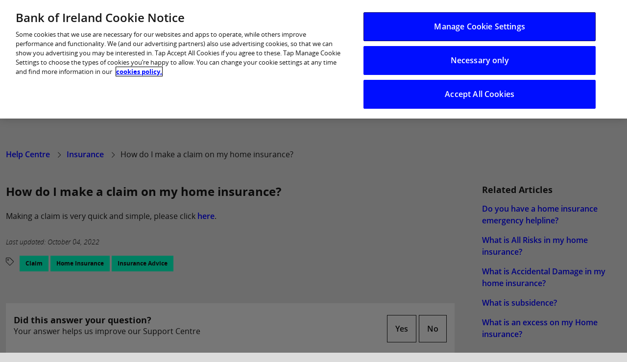

--- FILE ---
content_type: text/html; charset=UTF-8
request_url: https://www.bankofireland.com/help-centre/faq/make-claim-home-insurance/
body_size: 9064
content:
<!DOCTYPE html>
<html class="no-js" lang="en-US"><head>
		<!-- The sitelinks search box disabled  -->
		<meta name="google" content="nositelinkssearchbox">
		<meta charset="UTF-8">
		<meta name="viewport" content="width=device-width, initial-scale=1">
		<script>
			dataLayer = [];
		</script>
							<!-- Google Tag Manager -->
			<script>
				(function (w, d, s, l, i) {
w[l] = w[l] || [];
w[l].push({'gtm.start': new Date().getTime(), event: 'gtm.js'});
var f = d.getElementsByTagName(s)[0],
j = d.createElement(s),
dl = l != 'dataLayer' ? '&l=' + l : '';
j.async = true;
j.src = 'https://www.googletagmanager.com/gtm.js?id=' + i + dl;
f.parentNode.insertBefore(j, f);
})(window, document, 'script', 'dataLayer', 'GTM-PGB77L');
			</script>
			<!-- End Google Tag Manager -->
		
		<link rel="pingback" href="/wp/xmlrpc.php">
						<script type="text/javascript">
			var gformInitSpinner = function () {};
		</script>
					
				<title>How do I make a claim on my home insurance? - Bank of Ireland Group Website</title>
	<style>img:is([sizes="auto" i], [sizes^="auto," i]) { contain-intrinsic-size: 3000px 1500px }</style>
	<meta name="dc.title" content="How do I make a claim on my home insurance? - Bank of Ireland Group Website">
<meta name="dc.description" content="Making a claim is very quick and simple, please click here.">
<meta name="dc.relation" content="/help-centre/faq/make-claim-home-insurance/">
<meta name="dc.source" content="/">
<meta name="dc.language" content="en_US">
<meta name="description" content="Making a claim is very quick and simple, please click here.">
<meta name="robots" content="index, follow, max-snippet:-1, max-image-preview:large, max-video-preview:-1">
<link rel="canonical" href="https://www.bankofireland.com/help-centre/faq/make-claim-home-insurance/">
<meta property="og:url" content="/help-centre/faq/make-claim-home-insurance/">
<meta property="og:site_name" content="Bank of Ireland Group Website">
<meta property="og:locale" content="en_US">
<meta property="og:type" content="article">
<meta property="article:author" content="">
<meta property="article:publisher" content="">
<meta property="og:title" content="How do I make a claim on my home insurance? - Bank of Ireland Group Website">
<meta property="og:description" content="Making a claim is very quick and simple, please click here.">
<meta property="fb:pages" content="">
<meta property="fb:admins" content="">
<meta property="fb:app_id" content="">
<meta name="twitter:card" content="summary">
<meta name="twitter:site" content="">
<meta name="twitter:creator" content="">
<meta name="twitter:title" content="How do I make a claim on my home insurance? - Bank of Ireland Group Website">
<meta name="twitter:description" content="Making a claim is very quick and simple, please click here.">
<link rel="dns-prefetch" href="https://boi-public-assets.s3-eu-west-1.amazonaws.com">
<link rel="stylesheet" id="wp-block-library-css" href="/wp/wp-includes/css/dist/block-library/style.min.css?ver=6.8.3" type="text/css" media="all">
<style id="classic-theme-styles-inline-css" type="text/css">
/*! This file is auto-generated */
.wp-block-button__link{color:#fff;background-color:#32373c;border-radius:9999px;box-shadow:none;text-decoration:none;padding:calc(.667em + 2px) calc(1.333em + 2px);font-size:1.125em}.wp-block-file__button{background:#32373c;color:#fff;text-decoration:none}
</style>
<style id="wpseopress-local-business-style-inline-css" type="text/css">
span.wp-block-wpseopress-local-business-field{margin-right:8px}

</style>
<style id="global-styles-inline-css" type="text/css">
:root{--wp--preset--aspect-ratio--square: 1;--wp--preset--aspect-ratio--4-3: 4/3;--wp--preset--aspect-ratio--3-4: 3/4;--wp--preset--aspect-ratio--3-2: 3/2;--wp--preset--aspect-ratio--2-3: 2/3;--wp--preset--aspect-ratio--16-9: 16/9;--wp--preset--aspect-ratio--9-16: 9/16;--wp--preset--color--black: #000000;--wp--preset--color--cyan-bluish-gray: #abb8c3;--wp--preset--color--white: #ffffff;--wp--preset--color--pale-pink: #f78da7;--wp--preset--color--vivid-red: #cf2e2e;--wp--preset--color--luminous-vivid-orange: #ff6900;--wp--preset--color--luminous-vivid-amber: #fcb900;--wp--preset--color--light-green-cyan: #7bdcb5;--wp--preset--color--vivid-green-cyan: #00d084;--wp--preset--color--pale-cyan-blue: #8ed1fc;--wp--preset--color--vivid-cyan-blue: #0693e3;--wp--preset--color--vivid-purple: #9b51e0;--wp--preset--gradient--vivid-cyan-blue-to-vivid-purple: linear-gradient(135deg,rgba(6,147,227,1) 0%,rgb(155,81,224) 100%);--wp--preset--gradient--light-green-cyan-to-vivid-green-cyan: linear-gradient(135deg,rgb(122,220,180) 0%,rgb(0,208,130) 100%);--wp--preset--gradient--luminous-vivid-amber-to-luminous-vivid-orange: linear-gradient(135deg,rgba(252,185,0,1) 0%,rgba(255,105,0,1) 100%);--wp--preset--gradient--luminous-vivid-orange-to-vivid-red: linear-gradient(135deg,rgba(255,105,0,1) 0%,rgb(207,46,46) 100%);--wp--preset--gradient--very-light-gray-to-cyan-bluish-gray: linear-gradient(135deg,rgb(238,238,238) 0%,rgb(169,184,195) 100%);--wp--preset--gradient--cool-to-warm-spectrum: linear-gradient(135deg,rgb(74,234,220) 0%,rgb(151,120,209) 20%,rgb(207,42,186) 40%,rgb(238,44,130) 60%,rgb(251,105,98) 80%,rgb(254,248,76) 100%);--wp--preset--gradient--blush-light-purple: linear-gradient(135deg,rgb(255,206,236) 0%,rgb(152,150,240) 100%);--wp--preset--gradient--blush-bordeaux: linear-gradient(135deg,rgb(254,205,165) 0%,rgb(254,45,45) 50%,rgb(107,0,62) 100%);--wp--preset--gradient--luminous-dusk: linear-gradient(135deg,rgb(255,203,112) 0%,rgb(199,81,192) 50%,rgb(65,88,208) 100%);--wp--preset--gradient--pale-ocean: linear-gradient(135deg,rgb(255,245,203) 0%,rgb(182,227,212) 50%,rgb(51,167,181) 100%);--wp--preset--gradient--electric-grass: linear-gradient(135deg,rgb(202,248,128) 0%,rgb(113,206,126) 100%);--wp--preset--gradient--midnight: linear-gradient(135deg,rgb(2,3,129) 0%,rgb(40,116,252) 100%);--wp--preset--font-size--small: 13px;--wp--preset--font-size--medium: 20px;--wp--preset--font-size--large: 36px;--wp--preset--font-size--x-large: 42px;--wp--preset--spacing--20: 0.44rem;--wp--preset--spacing--30: 0.67rem;--wp--preset--spacing--40: 1rem;--wp--preset--spacing--50: 1.5rem;--wp--preset--spacing--60: 2.25rem;--wp--preset--spacing--70: 3.38rem;--wp--preset--spacing--80: 5.06rem;--wp--preset--shadow--natural: 6px 6px 9px rgba(0, 0, 0, 0.2);--wp--preset--shadow--deep: 12px 12px 50px rgba(0, 0, 0, 0.4);--wp--preset--shadow--sharp: 6px 6px 0px rgba(0, 0, 0, 0.2);--wp--preset--shadow--outlined: 6px 6px 0px -3px rgba(255, 255, 255, 1), 6px 6px rgba(0, 0, 0, 1);--wp--preset--shadow--crisp: 6px 6px 0px rgba(0, 0, 0, 1);}:where(.is-layout-flex){gap: 0.5em;}:where(.is-layout-grid){gap: 0.5em;}body .is-layout-flex{display: flex;}.is-layout-flex{flex-wrap: wrap;align-items: center;}.is-layout-flex > :is(*, div){margin: 0;}body .is-layout-grid{display: grid;}.is-layout-grid > :is(*, div){margin: 0;}:where(.wp-block-columns.is-layout-flex){gap: 2em;}:where(.wp-block-columns.is-layout-grid){gap: 2em;}:where(.wp-block-post-template.is-layout-flex){gap: 1.25em;}:where(.wp-block-post-template.is-layout-grid){gap: 1.25em;}.has-black-color{color: var(--wp--preset--color--black) !important;}.has-cyan-bluish-gray-color{color: var(--wp--preset--color--cyan-bluish-gray) !important;}.has-white-color{color: var(--wp--preset--color--white) !important;}.has-pale-pink-color{color: var(--wp--preset--color--pale-pink) !important;}.has-vivid-red-color{color: var(--wp--preset--color--vivid-red) !important;}.has-luminous-vivid-orange-color{color: var(--wp--preset--color--luminous-vivid-orange) !important;}.has-luminous-vivid-amber-color{color: var(--wp--preset--color--luminous-vivid-amber) !important;}.has-light-green-cyan-color{color: var(--wp--preset--color--light-green-cyan) !important;}.has-vivid-green-cyan-color{color: var(--wp--preset--color--vivid-green-cyan) !important;}.has-pale-cyan-blue-color{color: var(--wp--preset--color--pale-cyan-blue) !important;}.has-vivid-cyan-blue-color{color: var(--wp--preset--color--vivid-cyan-blue) !important;}.has-vivid-purple-color{color: var(--wp--preset--color--vivid-purple) !important;}.has-black-background-color{background-color: var(--wp--preset--color--black) !important;}.has-cyan-bluish-gray-background-color{background-color: var(--wp--preset--color--cyan-bluish-gray) !important;}.has-white-background-color{background-color: var(--wp--preset--color--white) !important;}.has-pale-pink-background-color{background-color: var(--wp--preset--color--pale-pink) !important;}.has-vivid-red-background-color{background-color: var(--wp--preset--color--vivid-red) !important;}.has-luminous-vivid-orange-background-color{background-color: var(--wp--preset--color--luminous-vivid-orange) !important;}.has-luminous-vivid-amber-background-color{background-color: var(--wp--preset--color--luminous-vivid-amber) !important;}.has-light-green-cyan-background-color{background-color: var(--wp--preset--color--light-green-cyan) !important;}.has-vivid-green-cyan-background-color{background-color: var(--wp--preset--color--vivid-green-cyan) !important;}.has-pale-cyan-blue-background-color{background-color: var(--wp--preset--color--pale-cyan-blue) !important;}.has-vivid-cyan-blue-background-color{background-color: var(--wp--preset--color--vivid-cyan-blue) !important;}.has-vivid-purple-background-color{background-color: var(--wp--preset--color--vivid-purple) !important;}.has-black-border-color{border-color: var(--wp--preset--color--black) !important;}.has-cyan-bluish-gray-border-color{border-color: var(--wp--preset--color--cyan-bluish-gray) !important;}.has-white-border-color{border-color: var(--wp--preset--color--white) !important;}.has-pale-pink-border-color{border-color: var(--wp--preset--color--pale-pink) !important;}.has-vivid-red-border-color{border-color: var(--wp--preset--color--vivid-red) !important;}.has-luminous-vivid-orange-border-color{border-color: var(--wp--preset--color--luminous-vivid-orange) !important;}.has-luminous-vivid-amber-border-color{border-color: var(--wp--preset--color--luminous-vivid-amber) !important;}.has-light-green-cyan-border-color{border-color: var(--wp--preset--color--light-green-cyan) !important;}.has-vivid-green-cyan-border-color{border-color: var(--wp--preset--color--vivid-green-cyan) !important;}.has-pale-cyan-blue-border-color{border-color: var(--wp--preset--color--pale-cyan-blue) !important;}.has-vivid-cyan-blue-border-color{border-color: var(--wp--preset--color--vivid-cyan-blue) !important;}.has-vivid-purple-border-color{border-color: var(--wp--preset--color--vivid-purple) !important;}.has-vivid-cyan-blue-to-vivid-purple-gradient-background{background: var(--wp--preset--gradient--vivid-cyan-blue-to-vivid-purple) !important;}.has-light-green-cyan-to-vivid-green-cyan-gradient-background{background: var(--wp--preset--gradient--light-green-cyan-to-vivid-green-cyan) !important;}.has-luminous-vivid-amber-to-luminous-vivid-orange-gradient-background{background: var(--wp--preset--gradient--luminous-vivid-amber-to-luminous-vivid-orange) !important;}.has-luminous-vivid-orange-to-vivid-red-gradient-background{background: var(--wp--preset--gradient--luminous-vivid-orange-to-vivid-red) !important;}.has-very-light-gray-to-cyan-bluish-gray-gradient-background{background: var(--wp--preset--gradient--very-light-gray-to-cyan-bluish-gray) !important;}.has-cool-to-warm-spectrum-gradient-background{background: var(--wp--preset--gradient--cool-to-warm-spectrum) !important;}.has-blush-light-purple-gradient-background{background: var(--wp--preset--gradient--blush-light-purple) !important;}.has-blush-bordeaux-gradient-background{background: var(--wp--preset--gradient--blush-bordeaux) !important;}.has-luminous-dusk-gradient-background{background: var(--wp--preset--gradient--luminous-dusk) !important;}.has-pale-ocean-gradient-background{background: var(--wp--preset--gradient--pale-ocean) !important;}.has-electric-grass-gradient-background{background: var(--wp--preset--gradient--electric-grass) !important;}.has-midnight-gradient-background{background: var(--wp--preset--gradient--midnight) !important;}.has-small-font-size{font-size: var(--wp--preset--font-size--small) !important;}.has-medium-font-size{font-size: var(--wp--preset--font-size--medium) !important;}.has-large-font-size{font-size: var(--wp--preset--font-size--large) !important;}.has-x-large-font-size{font-size: var(--wp--preset--font-size--x-large) !important;}
:where(.wp-block-post-template.is-layout-flex){gap: 1.25em;}:where(.wp-block-post-template.is-layout-grid){gap: 1.25em;}
:where(.wp-block-columns.is-layout-flex){gap: 2em;}:where(.wp-block-columns.is-layout-grid){gap: 2em;}
:root :where(.wp-block-pullquote){font-size: 1.5em;line-height: 1.6;}
</style>
<link rel="stylesheet" id="boi-gravity-forms-plugin-css" href="/app/plugins/wp-utilities/assets/dist/css/index.min.css?ver=6.8.3" type="text/css" media="all">
<link rel="stylesheet" id="boi-gravity-forms-plugin-slider-css" href="/app/plugins/wp-utilities/assets/dist/css/product-slider.min.css?ver=6.8.3" type="text/css" media="all">
<link rel="stylesheet" id="newBrandingCSS-css" href="/app/themes/boi-hc/assets/dist/bundles/core.css?ver=5.11.0" type="text/css" media="all">
<link rel="stylesheet" id="cludo-css-css" href="/app/plugins/wpplugin-boi-cludo-search-engine/dist/index.css?ver=3.1.2" type="text/css" media="screen">
<script type="text/javascript" src="https://boi-public-assets.s3-eu-west-1.amazonaws.com/js/jquery/jquery-3.7.1.min.js?ver=3.7.1" id="jquery-core-js"></script>
<script type="text/javascript" src="https://boi-public-assets.s3-eu-west-1.amazonaws.com/js/jquery/jquery-migrate-3.4.1.min.js?ver=3.4.1" id="jquery-migrate-js"></script>
<script type="text/javascript" src="/app/themes/boi-hc/assets/dist/vendor/angular/angular.js?ver=5.11.0" id="angular-js-js"></script>
<script type="text/javascript" src="/app/themes/boi-hc/assets/dist/vendor/js/vendor.js?ver=5.11.0" id="vendor-js-js"></script>
<link rel="https://api.w.org/" href="/wp-json/"><link rel="alternate" title="JSON" type="application/json" href="/wp-json/wp/v2/article/48179"><link rel="EditURI" type="application/rsd+xml" title="RSD" href="/wp/xmlrpc.php?rsd">
<link rel="shortlink" href="/?p=48179">
<link rel="apple-touch-icon" href="https://boi-public-assets.s3-eu-west-1.amazonaws.com/images/icons/apple-touch-icon.png" type="image/png">
<link rel="icon" href="https://boi-public-assets.s3-eu-west-1.amazonaws.com/images/icons/favicon-16x16.png" sizes="16x16" type="image/png">
<link rel="icon" href="https://boi-public-assets.s3-eu-west-1.amazonaws.com/images/icons/favicon-24x24.png" sizes="24x24" type="image/png">
<link rel="icon" href="https://boi-public-assets.s3-eu-west-1.amazonaws.com/images/icons/favicon-32x32.png" sizes="32x32" type="image/png">
<link rel="icon" href="https://boi-public-assets.s3-eu-west-1.amazonaws.com/images/icons/android-chrome-36x36.png" sizes="36x36" type="image/png">
<link rel="icon" href="https://boi-public-assets.s3-eu-west-1.amazonaws.com/images/icons/android-chrome-48x48.png" sizes="48x48" type="image/png">
<link rel="apple-touch-icon" href="https://boi-public-assets.s3-eu-west-1.amazonaws.com/images/icons/apple-touch-icon-57x57.png" sizes="57x57" type="image/png">
<link rel="apple-touch-icon" href="https://boi-public-assets.s3-eu-west-1.amazonaws.com/images/icons/apple-touch-icon-60x60.png" sizes="60x60" type="image/png">
<link rel="icon" href="https://boi-public-assets.s3-eu-west-1.amazonaws.com/images/icons/favicon-64x64.png" sizes="64x64" type="image/png">
<link rel="apple-touch-icon" href="https://boi-public-assets.s3-eu-west-1.amazonaws.com/images/icons/apple-touch-icon-76x76.png" sizes="76x76" type="image/png">
<link rel="apple-touch-icon" href="https://boi-public-assets.s3-eu-west-1.amazonaws.com/images/icons/apple-touch-icon-114x114.png" sizes="114x114" type="image/png">
<link rel="apple-touch-icon" href="https://boi-public-assets.s3-eu-west-1.amazonaws.com/images/icons/apple-touch-icon-120x120.png" sizes="120x120" type="image/png">
<link rel="apple-touch-icon" href="https://boi-public-assets.s3-eu-west-1.amazonaws.com/images/icons/apple-touch-icon-120x120-precomposed.png" sizes="120x120" type="image/png">
<link rel="apple-touch-icon" href="https://boi-public-assets.s3-eu-west-1.amazonaws.com/images/icons/apple-touch-icon-152x152.png" sizes="152x152" type="image/png">
<link rel="apple-touch-icon" href="https://boi-public-assets.s3-eu-west-1.amazonaws.com/images/icons/apple-touch-icon-180x180.png" sizes="180x180" type="image/png">
<link rel="icon" href="https://boi-public-assets.s3-eu-west-1.amazonaws.com/images/icons/android-chrome-192x192.png" sizes="192x192" type="image/png">
<link rel="apple-touch-icon" href="https://boi-public-assets.s3-eu-west-1.amazonaws.com/images/icons/apple-touch-icon-precomposed.png" type="image/png">
<link rel="icon" href="https://boi-public-assets.s3-eu-west-1.amazonaws.com/images/icons/android-chrome-72x72.png" sizes="72x72" type="image/png">
<link rel="apple-touch-icon" href="https://boi-public-assets.s3-eu-west-1.amazonaws.com/images/icons/apple-touch-icon-72x72.png" sizes="72x72" type="image/png">
<link rel="icon" href="https://boi-public-assets.s3-eu-west-1.amazonaws.com/images/icons/android-chrome-96x96.png" sizes="96x96" type="image/png">
<link rel="icon" href="https://boi-public-assets.s3-eu-west-1.amazonaws.com/images/icons/favicon-96x96.png" sizes="96x96" type="image/png">
<link rel="icon" href="https://boi-public-assets.s3-eu-west-1.amazonaws.com/images/icons/android-chrome-144x144.png" sizes="144x144" type="image/png">
<link rel="apple-touch-icon" href="https://boi-public-assets.s3-eu-west-1.amazonaws.com/images/icons/apple-touch-icon-144x144.png" sizes="144x144" type="image/png">
<link rel="shortcut icon" href="https://boi-public-assets.s3-eu-west-1.amazonaws.com/images/icons/favicon.ico"><meta name="theme-color" content="#000066">
            <meta name="msapplication-navbutton-color" content="#000066">
            <meta name="apple-mobile-web-app-capable" content="yes">
            <meta name="apple-mobile-web-app-status-bar-style" content="default">        
	</head>
	<body class="wp-singular article-template-default single single-article postid-48179 wp-theme-boi-hc">
					<!-- Google Tag Manager (noscript) -->
			<noscript>
				<iframe src="https://www.googletagmanager.com/ns.html?id=GTM-PGB77L" height="0" width="0" style="display:none;visibility:hidden"></iframe>
			</noscript>
			<!-- End Google Tag Manager (noscript) -->
		
		<div id="page" class="hfeed site" ng-controller="pageController" ng-init="init('', '')">
							<!-- SKIP TO CONTENT ON -->
				<a class="skip-link show-for-sr screen-reader-text" href="#content">Skip to content</a>
				<!-- SKIP TO CONTENT OFF -->
				<!-- HEADER ON -->

				    <div id="header"></div>

<!-- MEGA MENU ON -->
    


<!-- MEGA MENU OFF -->
				<!-- HEADER OFF -->
						<section aria-label="content" id="content" class="site-content ">
					<!-- SEARCH ON -->
	<div class="u-grid u-grid--1-cols">
		<div class="flex-grid">
	<div class="small-12 columns">
		<div class="c-search-form-wrapper u-mt-sm-5">
			<form id="cludo_search_form_faq_helpcentre" class="c-search-form c-search-form--show-autocomplete c-cludo-search-form u-mt-0 u-mb-0" role="search">
				<input type="search" placeholder="Search" class="js-cludo-search-input" value="" aria-label="Search through site content">
				<button type="submit" class="c-search-form__submit-button" aria-label="search-button"></button>
			</form>
		</div>
	</div>
</div>	</div>
	<!-- SEARCH OFF -->
	<section aria-label="main content" class="mainContent mainContent--right-aside mainContent--right-aside--keep-medium">
		<div class="mainContent__beforeBody">
			<ul class="breadcrumbs ">
            <li>
                            <a aria-label="breadcrumbs Help Centre" href="/help-centre/">Help Centre</a>
                    </li>
            <li>
                            <a aria-label="breadcrumbs Insurance" href="/help-centre/faq-category/insurance/">Insurance</a>
                    </li>
            <li>
                            How do I make a claim on my home insurance?
                    </li>
    </ul>
<div class="breadcrumbsMobileOverlay">
    <svg xmlns:xlink="http://www.w3.org/1999/xlink" width="26px" height="26px" viewBox="0 0 24 24" version="1.1">
        <title>3750DD9C-4A12-4531-B97D-1DFFEE2C4F4D</title>
        <g id="Symbols" stroke="none" stroke-width="1" fill="none" fill-rule="evenodd">
            <g id="@a/icon/24px-(Main)/chevronRight" fill="#00f" fill-rule="nonzero" stroke="#00f" stroke-width="3">
                <path d="M7.5458085,21 C7.34134346,20.9973376 7.15925391,20.8696915 7.08673383,20.6780885 C7.01421375,20.4864855 7.06602459,20.2699266 7.21735661,20.1321113 L15.7571058,12.5214747 L7.21735661,4.91083803 C7.0576431,4.80172608 6.975422,4.60980219 7.00648277,4.4186076 C7.03754354,4.22741301 7.1762667,4.07153839 7.3622684,4.01883335 C7.5482701,3.96612831 7.74789916,4.02612817 7.87426039,4.172716 L16.8320392,12.1524136 C16.9387268,12.2452441 17,12.37988 17,12.5214747 C17,12.6630693 16.9387268,12.7977052 16.8320392,12.8905357 L7.87426039,20.8702333 C7.7864745,20.9557197 7.66818686,21.0024187 7.5458085,21 L7.5458085,21 Z" id="Path"></path>
            </g>
        </g>
    </svg>
</div>
		</div>
		<div class="mainContent__body ">
			
			<article>
									<h1 class="u-mb-4">How do I make a claim on my home insurance?</h1>
								<p>Making a claim is very quick and simple, please click <a href="https://personalbanking.bankofireland.com/insure-and-protect/insurance/home-insurance-quote/how-to-make-a-claim/">here</a>.</p>

				<aside class="c-metabox u-mb-5">
					<ul class="c-metabox__meta-info">
						<li class="c-metabox__row1">
							<em>Last updated:
								October 04, 2022</em>
						</li>
												<li class="c-metabox__tags">
							<svg class="u-mr-2" aria-label="tags" focusable="false" role="img" viewBox="0 0 512 512" width="16" height="16">
								<path fill="currentColor" d="M497.941 225.941L286.059 14.059A48 48 0 0 0 252.118 0H48C21.49 0 0 21.49 0 48v204.118a48 48 0 0 0 14.059 33.941l211.882 211.882c18.745 18.745 49.137 18.746 67.882 0l204.118-204.118c18.745-18.745 18.745-49.137 0-67.882zm-22.627 45.255L271.196 475.314c-6.243 6.243-16.375 6.253-22.627 0L36.686 263.431A15.895 15.895 0 0 1 32 252.117V48c0-8.822 7.178-16 16-16h204.118c4.274 0 8.292 1.664 11.314 4.686l211.882 211.882c6.238 6.239 6.238 16.39 0 22.628zM144 124c11.028 0 20 8.972 20 20s-8.972 20-20 20-20-8.972-20-20 8.972-20 20-20m0-28c-26.51 0-48 21.49-48 48s21.49 48 48 48 48-21.49 48-48-21.49-48-48-48z"></path>
							</svg>
															<a href="/help-centre/faq-tag/claim">
									<span class="c-metabox__tax-pill">Claim</span>
								</a>
															<a href="/help-centre/faq-tag/home-insurance">
									<span class="c-metabox__tax-pill">Home Insurance</span>
								</a>
															<a href="/help-centre/faq-tag/insurance-advice">
									<span class="c-metabox__tax-pill">Insurance Advice</span>
								</a>
													</li>
											</ul>
				</aside>
				<div class="wasThisHelpful js-wasThisHelpful u-mb-sm-5">
	<div class="u-grid u-grid--2-cols wasThisHelpful__body js-wasThisHelpful-body">
		<div class="wasThisHelpful__text">
			<h3 class="u-mb-0">Did this answer your question?</h3>
			<span>Your answer helps us improve our Support Centre</span>
		</div>
		<ul class="wasThisHelpful__actions ">
			<li>
				<a href="" class="button" title="Yes" onclick="dataLayer.push({'event': 'clickEvent', 'eventCategory': 'Help Centre', 'eventAction': 'Click', 'eventLabel':'FAQ - How do I make a claim on my home insurance? - Yes'})">
					Yes
				</a>
			</li>
			<li>
				<a href="" class="button" title="No" onclick="dataLayer.push({'event': 'clickEvent', 'eventCategory': 'Help Centre', 'eventAction': 'Click', 'eventLabel':'FAQ - How do I make a claim on my home insurance? - No'})">
					No
				</a>
			</li>
		</ul>
	</div>
	<div class="js-wasThisHelpful-msg wasThisHelpful__msg">Thank you for your feedback!</div>
</div>
			</article>
		</div>
		<aside class="mainContent__aside">
			<div class="flex-grid">
				<div class="small-12 columns">
						<h3>Related Articles</h3>
					<ul class="u-list--list-style-type-none u-ml-0">
													<li class="u-mb-3"><a onclick="trackGoToRelatedArticle('Do you have a home insurance emergency helpline?')" href="/help-centre/faq/home-insurance-emergency-helpline">Do you have a home insurance emergency helpline?</a></li>
													<li class="u-mb-3"><a onclick="trackGoToRelatedArticle('What is All Risks in my home insurance?')" href="/help-centre/faq/risks-home-insurance">What is All Risks in my home insurance?</a></li>
													<li class="u-mb-3"><a onclick="trackGoToRelatedArticle('What is Accidental Damage in my home insurance?')" href="/help-centre/faq/accidental-damage-home-insurance">What is Accidental Damage in my home insurance?</a></li>
													<li class="u-mb-3"><a onclick="trackGoToRelatedArticle('What is subsidence?')" href="/help-centre/faq/what-is-subsidence">What is subsidence?</a></li>
													<li class="u-mb-3"><a onclick="trackGoToRelatedArticle('What is an excess on my Home insurance?')" href="/help-centre/faq/excess-home-insurance">What is an excess on my Home insurance?</a></li>
											</ul>
				</div>
			</div>
		</aside>
	</section>
		<div class="c-panel c-panel--bg-light-grey u-py-sm-3">
<div class="c-panel__content flex-grid">
<div class="small-12"><div class="flex-grid flex-grid--top flex-grid--left ">
    <div class="small-12 medium-4 large-4  columns ">
    	<div id="BIC/IBAN-Number-cta-1" class="cta cta-1 ">
            <i class="fa fa-calculator" aria-hidden="true"></i>
                <div>
        <span>BIC/IBAN Number</span>
        <p>Calculate your BIC/IBAN Number or find out where to find it on 365</p>
        <a onclick="dataLayer.push({'event': 'clickEvent', 'eventCategory': 'Help Centre', 'eventLabel': 'BIC/IBAN Number - Visit IBAN calculator'});" href="/help-centre/iban-calculator/" class="button tertiary ">Visit IBAN calculator</a>
    </div>
</div>
</div>
<div class="small-12 medium-4 large-4  columns ">
    	<div id="Security-Zone-cta-1" class="cta cta-1 ">
            <i class="fa fa-lock" aria-hidden="true"></i>
                <div>
        <span>Security Zone</span>
        <p>We're committed to keeping your information secure</p>
        <a onclick="dataLayer.push({'event': 'clickEvent', 'eventCategory': 'Help Centre', 'eventLabel': 'Security Zone - Visit Security Zone'});" href="/security-zone/" class="button tertiary ">Visit Security Zone</a>
    </div>
</div>
</div>
<div class="small-12 medium-4 large-4  columns ">
    	<div id="Branch-Locator-cta-1" class="cta cta-1 ">
            <i class="fa fa-map-marker" aria-hidden="true"></i>
                <div>
        <span>Branch Locator</span>
        <p>Find out contact details, opening hours and more</p>
        <a onclick="dataLayer.push({'event': 'clickEvent', 'eventCategory': 'Help Centre', 'eventLabel': 'Branch Locator - Visit Branch Locator'});" href="https://personalbanking.bankofireland.com/help-centre/branch-locator/" class="button tertiary ">Visit Branch Locator</a>
    </div>
</div>
</div>

</div>
</div>
</div>
</div>


				</section>
				
					<!-- FOOTER ON -->
											<footer id="colophon" class="footer" role="contentinfo" aria-label="footer section">
	<div class="footer__col1">
		<img src="https://boi-public-assets.s3-eu-west-1.amazonaws.com/images/logos/bank-of-ireland-logo-new-branding-positive.svg" alt="Bank of ireland logo" width="124" height="98" srcset="">
		<div class="footer__social-media-icons">
			<div class="flex-grid flex-grid--right"><a href="https://www.facebook.com/BankofIreland" title="Find us on Facebook (Opens in a new window)" target="_blank" rel="noopener noreferrer" class="u-mr-2"><svg width="24" height="24" viewBox="0 0 24 24"><path d="M2.5.5a2,2,0,0,0-2,2v19a2,2,0,0,0,2,2h8.7751l.0129-7.5451-2.86-.544.69-4.4123h2.1563V8.91a5.4887,5.4887,0,0,1,1.422-3.9563,5.2812,5.2812,0,0,1,3.9408-1.479l3.4666.6521-.73,3.9709-1.909.0009a1.386,1.386,0,0,0-.9806.244,1.26,1.26,0,0,0-.2249.9293v1.8132l4.0115.616L19.1229,16.06H16.2724L16.26,23.5H21.5a2,2,0,0,0,2-2V2.5a2,2,0,0,0-2-2Z" fill="none" stroke="#000"></path></svg></a>
<p><a href="https://twitter.com/talktoBOI" title="Find us on X (Opens in a new window)" target="_blank" rel="noopener noreferrer" class="u-mr-2"><svg width="24" height="24" viewBox="0 0 24 24"><path d="M5.6207,13.8679a3.62,3.62,0,0,0-.3852.44,4.2719,4.2719,0,0,0,1.1518,1.91,3.9417,3.9417,0,0,0,.6192.481,19.7264,19.7264,0,0,1-2.6382.9369c-.4327.1323-.83.2524-1.202.3564a9.2439,9.2439,0,0,0,1.0456.7793,9.0772,9.0772,0,0,0,8.9868.47,9.2583,9.2583,0,0,0,3.0241-2.4952,11.0888,11.0888,0,0,0,1.83-3.3762,19.6251,19.6251,0,0,0,.7947-3.9141A3.5424,3.5424,0,0,0,19.96,7.407l.2077-1.2151L19.5369,6.5a3.084,3.084,0,0,0-.0057-.6051,2.7858,2.7858,0,0,0-.3043-1.0429,2.9737,2.9737,0,0,1-.6695.579,2.9778,2.9778,0,0,1-1.4116.5006,3.7056,3.7056,0,0,0-2.3825-.8794,3.8294,3.8294,0,0,0-1.24.21,4.007,4.007,0,0,0-2.5468,2.9782c-.0448.2074-.0757.4147-.1368.8881A9.264,9.264,0,0,1,5.6876,5.9823q-.2758-.31-.5249-.6279a4.3815,4.3815,0,0,0-.505.7527,4.5179,4.5179,0,0,0-.5158,2.1057,5.74,5.74,0,0,1-.025,2.4043,4.152,4.152,0,0,0,.7011,2.2834A5.6152,5.6152,0,0,0,5.6207,13.8679Z" fill="none" stroke="#000" stroke-linejoin="round"></path><rect x="0.5" y="0.5" width="23" height="23" rx="2" fill="none" stroke="#000"></rect></svg></a></p>
<p><a href="https://www.linkedin.com/company/bank-of-ireland" title="Find us on Linkedin (Opens in a new window)" target="_blank" rel="noopener noreferrer" class="u-mr-2"><svg width="24" height="24" viewBox="0 0 24 24"><path d="M21.5012.5H2.4988A1.9988,1.9988,0,0,0,.5,2.4988V21.5012A1.9988,1.9988,0,0,0,2.4988,23.5H21.5012A1.9988,1.9988,0,0,0,23.5,21.5012V2.4988A1.9988,1.9988,0,0,0,21.5012.5Z" fill="none" stroke="#000"></path><path d="M7,8.5c.34,0,.4724.2245.5.5V20c-.0276.3312-.16.5-.5.5H4a.4513.4513,0,0,1-.5-.5V9A.4513.4513,0,0,1,4,8.5Zm10,0c3.9382,0,4.5,4.194,4.5,6.324V20a.4942.4942,0,0,1-.5.5H18a.4942.4942,0,0,1-.5-.5V15.0115c0-.7084,0-2.5115-2-2.5115s-1.9952,1.8125-2,2.5115V20a.4942.4942,0,0,1-.5.5H10a.5018.5018,0,0,1-.5-.5V9a.4768.4768,0,0,1,.5-.5h3a.4942.4942,0,0,1,.5.5v1.5A4.1517,4.1517,0,0,1,17,8.5ZM5.25,3.5A1.7025,1.7025,0,0,1,7,5.2188a1.75,1.75,0,1,1-3.5,0A1.7025,1.7025,0,0,1,5.25,3.5Z" fill="none" stroke="#000"></path></svg></a></p>
<p><a href="https://www.youtube.com/user/bankofirelandgroup" title="Find us on YouTube (Opens in a new window)" target="_blank" rel="noopener noreferrer" class="u-mr-2"><svg width="24" height="24" viewBox="0 0 24 24"><path d="M21.4988.5H2.5008A2.0006,2.0006,0,0,0,.5,2.5V21.4992A2.001,2.001,0,0,0,2.5013,23.5H21.4992a2.0006,2.0006,0,0,0,2.0008-2V2.5008A2.001,2.001,0,0,0,21.4988.5Z" fill="none" stroke="#000" stroke-linejoin="round"></path><path d="M17,5.5A3.4816,3.4816,0,0,1,20.5,9h0v6A3.4816,3.4816,0,0,1,17,18.5H7A3.4816,3.4816,0,0,1,3.5,15V9A3.4679,3.4679,0,0,1,7,5.5ZM10.0189,9.5523a.1845.1845,0,0,0-.2678.166h0V14.28c0,.1368-.0036.229.1188.17h0l5.274-2.1694a.1869.1869,0,0,0,.0039-.3341h0Z" fill="none" stroke="#000"></path></svg></a></p></div>

		</div>
		<div>
			<p>Bank of Ireland Group plc is a public limited company incorporated in Ireland, with its registered office at 2 College Green, Dublin, D02 VR66 and registered number 593672. Bank of Ireland Group plc, whose shares are listed on the main markets of the Irish Stock Exchange plc and the London Stock Exchange plc, is the holding company of Bank of Ireland.</p>
<p>Bank of Ireland is regulated by the Central Bank of Ireland. In the UK, Bank of Ireland is regulated by the Central Bank of Ireland and authorised by the Prudential Regulation Authority. Subject to regulation by the Financial Conduct Authority and limited regulation by the Prudential Regulation Authority. Details about the extent of our regulation by the Prudential Regulation Authority are available from us on request.</p>
<style>
	@media print, screen and (min-width: 601px) and (max-width: 767px) {
		.four_tiles .c-card-hero-slide.c-card-hero-slide--big-one {
			height: 28rem;
		}
	}
	@media print, screen and (min-width: 551px) and (max-width: 600px) {
		.four_tiles .c-card-hero-slide.c-card-hero-slide--big-one {
			height: 24rem;
		}
	}
	@media print, screen and (min-width: 401px) and (max-width: 550px) {
		.four_tiles .c-card-hero-slide.c-card-hero-slide--big-one {
			height: 22rem;
		}
	}
	@media print, screen and (max-width: 400px) {
		.four_tiles .c-card-hero-slide.c-card-hero-slide--big-one {
			height: 21rem;
		}
	}
</style>

		</div>
	</div>
	<div class="footer__col2">
					<ul class="footer__menu">
				<li class="footer__menu-top-level ">
					About the group
				</li>
									<li class="">
						<a aria-label="About the group: About" href="/about-bank-of-ireland/" target="_blank" rel="">
							About
						</a>
					</li>
									<li class="">
						<a aria-label="About the group: Press Room" href="/about-bank-of-ireland/press-room/" target="_blank" rel="">
							Press Room
						</a>
					</li>
									<li class="">
						<a aria-label="About the group: Careers" href="https://careers.bankofireland.com/home?utm_source=BOI&amp;utm_medium=Footer&amp;utm_campaign=Careers" target="_blank" rel="">
							Careers
						</a>
					</li>
									<li class="">
						<a aria-label="About the group: Market News &amp; Analysis" href="/about-bank-of-ireland/markets-and-economy/" target="_blank" rel="">
							Market News &amp; Analysis
						</a>
					</li>
									<li class="">
						<a aria-label="About the group: Corporate Governance" href="/about-bank-of-ireland/corporate-governance/" target="_blank" rel="">
							Corporate Governance
						</a>
					</li>
									<li class="">
						<a aria-label="About the group: Responsible Business" href="https://personalbanking.bankofireland.com/investing-in-tomorrow/" target="_blank" rel="">
							Responsible Business
						</a>
					</li>
									<li class="">
						<a aria-label="About the group: Investor Relations" href="https://investorrelations.bankofireland.com/" target="_blank" rel="">
							Investor Relations
						</a>
					</li>
									<li class="">
						<a aria-label="About the group: Working with Suppliers" href="/working-with-suppliers/" target="" rel="">
							Working with Suppliers
						</a>
					</li>
									<li class="">
						<a aria-label="About the group: Customer Commitments" href="/about-bank-of-ireland/about-the-group/customer-commitment/" target="" rel="">
							Customer Commitments
						</a>
					</li>
							</ul>

					<ul class="footer__menu">
				<li class="footer__menu-top-level ">
					Our Products
				</li>
									<li class="">
						<a aria-label="Our Products: Branch Application Centre" href="https://personalbanking.bankofireland.com/application-centre/" target="" rel="">
							Branch Application Centre
						</a>
					</li>
									<li class="">
						<a aria-label="Our Products: Mortgages" href="https://personalbanking.bankofireland.com/borrow/mortgages/" target="" rel="">
							Mortgages
						</a>
					</li>
									<li class="">
						<a aria-label="Our Products: Credit Cards" href="https://personalbanking.bankofireland.com/borrow/credit-cards/" target="" rel="">
							Credit Cards
						</a>
					</li>
									<li class="">
						<a aria-label="Our Products: Personal Loans" href="https://personalbanking.bankofireland.com/borrow/loans/personal-loan/" target="" rel="">
							Personal Loans
						</a>
					</li>
									<li class="">
						<a aria-label="Our Products: Business Loans" href="https://businessbanking.bankofireland.com/credit/business-loans/" target="" rel="">
							Business Loans
						</a>
					</li>
									<li class="">
						<a aria-label="Our Products: Home Insurance" href="https://personalbanking.bankofireland.com/insure-and-protect/insurance/home-insurance-quote/save-e50-on-your-home-insurance/" target="" rel="">
							Home Insurance
						</a>
					</li>
									<li class="">
						<a aria-label="Our Products: Switch Bank Account" href="https://personalbanking.bankofireland.com/bank/current-accounts/personal-current-account/features-and-benefits/" target="" rel="">
							Switch Bank Account
						</a>
					</li>
									<li class="">
						<a aria-label="Our Products: Register for 365 online" href="https://personalbanking.bankofireland.com/ways-to-bank/digital-banking/#how-to-activate-for-365-online" target="" rel="">
							Register for 365 online
						</a>
					</li>
							</ul>

					<ul class="footer__menu">
				<li class="footer__menu-top-level ">
					Bank of Ireland Sites
				</li>
									<li class="">
						<a aria-label="Bank of Ireland Sites: New Ireland Assurance" href="https://www.newireland.ie/" target="" rel="nofollow">
							New Ireland Assurance
						</a>
					</li>
									<li class="">
						<a aria-label="Bank of Ireland Sites: BOI Mortgages UK" href="https://www.bankofirelanduk.com/mortgages/existing-customer/" target="" rel="">
							BOI Mortgages UK
						</a>
					</li>
									<li class="">
						<a aria-label="Bank of Ireland Sites: Northridge Finance" href="https://www.northridgefinance.com/" target="" rel="nofollow">
							Northridge Finance
						</a>
					</li>
									<li class="">
						<a aria-label="Bank of Ireland Sites: ThinkBusiness.ie" href="https://www.thinkbusiness.ie/" target="" rel="nofollow">
							ThinkBusiness.ie
						</a>
					</li>
									<li class="">
						<a aria-label="Bank of Ireland Sites: BOI (IOM) Limited" href="/boioffshore/" target="" rel="">
							BOI (IOM) Limited
						</a>
					</li>
							</ul>

					<ul class="footer__menu">
				<li class="footer__menu-top-level ">
					Site Links
				</li>
									<li class="">
						<a aria-label="Site Links: Cookies" href="/legal/cookies/" target="_blank" rel="">
							Cookies
						</a>
					</li>
									<li class="">
						<a aria-label="Site Links: Privacy" href="/privacy/data-protection-notice/" target="" rel="">
							Privacy
						</a>
					</li>
									<li class="">
						<a aria-label="Site Links: Site Map" href="/site-map/" target="_blank" rel="">
							Site Map
						</a>
					</li>
									<li class="">
						<a aria-label="Site Links: Legal" href="/legal/terms-and-conditions/" target="_blank" rel="">
							Legal
						</a>
					</li>
									<li class="">
						<a aria-label="Site Links: Company Registration Details" href="/legal/company-registration-details/" target="_blank" rel="">
							Company Registration Details
						</a>
					</li>
									<li class="">
						<a aria-label="Site Links: Security / Fraud" href="/security-zone/" target="_blank" rel="">
							Security / Fraud
						</a>
					</li>
									<li class="">
						<a aria-label="Site Links: Accessibility" href="/legal/accessibility/" target="_blank" rel="">
							Accessibility
						</a>
					</li>
									<li class="">
						<a aria-label="Site Links: Developer Hub" href="https://developer.bankofireland.com/#!/" target="" rel="">
							Developer Hub
						</a>
					</li>
									<li class="">
						<a aria-label="Site Links: Mortgage Credit Intermediary Register" href="https://personalbanking.bankofireland.com/borrow/mortgages/mortgage-credit-intermediary-register/" target="" rel="">
							Mortgage Credit Intermediary Register
						</a>
					</li>
							</ul>

			</div>
	<div class="footer__copyright">
		&copy;
		2026
		Bank of Ireland
	</div>
</footer>

										<!-- FOOTER OFF -->
								<script type="speculationrules">
{"prefetch":[{"source":"document","where":{"and":[{"href_matches":"\/*"},{"not":{"href_matches":["\/wp\/wp-*.php","\/wp\/wp-admin\/*","\/app\/uploads\/assets\/*","\/app\/*","\/app\/plugins\/*","\/app\/themes\/boi-hc\/*","\/*\\?(.+)"]}},{"not":{"selector_matches":"a[rel~=\"nofollow\"]"}},{"not":{"selector_matches":".no-prefetch, .no-prefetch a"}}]},"eagerness":"conservative"}]}
</script>
<script type="text/javascript" src="/wp/wp-includes/js/comment-reply.min.js?ver=6.8.3" id="comment-reply-js" async="async" data-wp-strategy="async"></script>
<script type="text/javascript" src="/app/plugins/wp-gf-validation/assets/js/boivalidation.min.js?ver=1.0" id="boivalidation-js"></script>
<script type="text/javascript" id="boivalidation-js-after">
/* <![CDATA[ */
//<![CDATA[
var boi_text_pattern       = "[a-zA-Z0-9\\/\\-\\'\\sd&Agrave;&Egrave;&Igrave;&Ograve;&Ugrave;&agrave;&egrave;&igrave;&ograve;&ugrave;&Aacute;&Eacute;&Iacute;&Oacute;&Uacute;&Yacute;&aacute;&eacute;&iacute;&oacute;&uacute;&yacute;&Acirc;&Ecirc;&Icirc;&Ocirc;&Ucirc;&acirc;&ecirc;&icirc;&ocirc;&ucirc;&Atilde;&Ntilde;&Otilde;&atilde;&ntilde;&otilde;&Auml;&Euml;&Iuml;&Ouml;&Uuml;&auml;&euml;&iuml;&ouml;&uuml;&ccedil;&Ccedil;&szlig;&Oslash;&oslash;&Aring;&aring;&AElig;&aelig;&THORN;&thorn;&ETH;&eth;&,\\(\\)\\.\\:\\\\]*$";
var boi_password_pattern   = "[a-zA-Z0-9d&Agrave;&Egrave;&Igrave;&Ograve;&Ugrave;&agrave;&egrave;&igrave;&ograve;&ugrave;&Aacute;&Eacute;&Iacute;&Oacute;&Uacute;&Yacute;&aacute;&eacute;&iacute;&oacute;&uacute;&yacute;&Acirc;&Ecirc;&Icirc;&Ocirc;&Ucirc;&acirc;&ecirc;&icirc;&ocirc;&ucirc;&Atilde;&Ntilde;&Otilde;&atilde;&ntilde;&otilde;&Auml;&Euml;&Iuml;&Ouml;&Uuml;&auml;&euml;&iuml;&ouml;&uuml;&ccedil;&Ccedil;&szlig;&Oslash;&oslash;&Aring;&aring;&AElig;&aelig;&THORN;&thorn;&ETH;&eth;,\\@\\%\\+\\/'\\!\\#\\$\\&pound;\\&euro;\\^\\?\\:\\.\\(\\)\\{\\}\\[\\]\\~\\-\\_]*$";
var boi_list_pattern       = "[a-zA-Z0-9\\/\\-'\\sd&Agrave;&Egrave;&Igrave;&Ograve;&Ugrave;&agrave;&egrave;&igrave;&ograve;&ugrave;&Aacute;&Eacute;&Iacute;&Oacute;&Uacute;&Yacute;&aacute;&eacute;&iacute;&oacute;&uacute;&yacute;&Acirc;&Ecirc;&Icirc;&Ocirc;&Ucirc;&acirc;&ecirc;&icirc;&ocirc;&ucirc;&Atilde;&Ntilde;&Otilde;&atilde;&ntilde;&otilde;&Auml;&Euml;&Iuml;&Ouml;&Uuml;&auml;&euml;&iuml;&ouml;&uuml;&ccedil;&Ccedil;&szlig;&Oslash;&oslash;&Aring;&aring;&AElig;&aelig;&THORN;&thorn;&ETH;&eth;\\(\\)\\.\\:]*$";
var boi_name_pattern       = "[a-zA-Z\\-'\\sd&Agrave;&Egrave;&Igrave;&Ograve;&Ugrave;&agrave;&egrave;&igrave;&ograve;&ugrave;&Aacute;&Eacute;&Iacute;&Oacute;&Uacute;&Yacute;&aacute;&eacute;&iacute;&oacute;&uacute;&yacute;&Acirc;&Ecirc;&Icirc;&Ocirc;&Ucirc;&acirc;&ecirc;&icirc;&ocirc;&ucirc;&Atilde;&Ntilde;&Otilde;&atilde;&ntilde;&otilde;&Auml;&Euml;&Iuml;&Ouml;&Uuml;&auml;&euml;&iuml;&ouml;&uuml;&ccedil;&Ccedil;&szlig;&Oslash;&oslash;&Aring;&aring;&AElig;&aelig;&THORN;&thorn;&ETH;&eth;\\.]*$";
var boi_email_pattern      = "[a-zA-Z0-9\\.\\_\\%\\+\\-\\@']*$";
var boi_fileupload_pattern = "[a-zA-Z0-9\\/\\-'\\s,\\(\\)\\_]*$";
var boi_number_pattern     = "[0-9\\.\\-]*$";
var boi_phone_pattern      = "[0-9\\(\\)\\/\\+ \\-]*$";
var boi_website_pattern    = "[:\\/\\/\\d\\.\\-\\+\\w \\#\\?\\=]*$";
var boi_currency_pattern   = "[0-9\\,\\. \\&euro;]*$";
var boi_option_pattern     = "[a-zA-Z0-9\\/\\-\\'\\sd&Agrave;&Egrave;&Igrave;&Ograve;&Ugrave;&agrave;&egrave;&igrave;&ograve;&ugrave;&Aacute;&Eacute;&Iacute;&Oacute;&Uacute;&Yacute;&aacute;&eacute;&iacute;&oacute;&uacute;&yacute;&Acirc;&Ecirc;&Icirc;&Ocirc;&Ucirc;&acirc;&ecirc;&icirc;&ocirc;&ucirc;&Atilde;&Ntilde;&Otilde;&atilde;&ntilde;&otilde;&Auml;&Euml;&Iuml;&Ouml;&Uuml;&auml;&euml;&iuml;&ouml;&uuml;&ccedil;&Ccedil;&szlig;&Oslash;&oslash;&Aring;&aring;&AElig;&aelig;&THORN;&thorn;&ETH;&eth;&,\\(\\)\\.\\:\\\\\\|]*$";
var boi_iban_pattern       = "[a-zA-Z0-9 ]*$";
var char_num_underscore    = "[a-zA-Z0-9\\_]*$";
var only_digits_pattern    = "^[0-9]+$";
//]]]]><![CDATA[>
/* ]]> */
</script>
<script type="text/javascript" id="boi-js-extra">
/* <![CDATA[ */
var BOI = {"options":[]};
/* ]]> */
</script>
<script type="text/javascript" src="/app/plugins/wp-utilities/assets/dist/js/boi.min.js" id="boi-js"></script>
<script type="text/javascript" src="/app/plugins/wp-utilities/assets/dist/js/boi-gtm-handler.min.js" id="boi-gtm-handler-js"></script>
<script type="text/javascript" src="/app/plugins/wp-utilities/assets/dist/js/shortcode-product-slider.min.js?ver=6.8.3" id="product-slider-js-js"></script>
<script type="text/javascript" id="newBranding-js-extra">
/* <![CDATA[ */
var headerData = {"header_fields":{"logo":{"destination":"","image":false},"left":{"options":"link","mobile_options":"","menu":{"label":"","label_mobile":"","id":false,"icon":false,"icon_position":"left"},"link":{"label":"Back to main website","label_mobile":"Back","url":"\/","icon":"faArrowLeft","icon_position":"left"}},"right":{"options":"offCanvasMenu","mobile_options":"","menu":{"label":"Categories","label_mobile":"Categories","id":"98","icon":"faChevronDown","icon_position":"right","data":[{"ID":22111,"title":"Current Account & Debit Cards","url":"\/help-centre\/faq-category\/current-account\/#most-asked-questions-current-account","classes":"current-acc-debit button link u-text-left u-py-2 u-font-normal","target":"","children":[],"gtmTitle":"Current_Account_&_Debit_Cards"},{"ID":22112,"title":"Credit Cards","url":"\/help-centre\/faq-category\/credit-cards\/#most-asked-questions-credit-cards","classes":"credit-cards button link u-text-left u-py-2 u-font-normal","target":"","children":[],"gtmTitle":"Credit_Cards"},{"ID":22113,"title":"Loans","url":"\/help-centre\/faq-category\/loans\/#most-asked-questions-loans","classes":"loans button link u-text-left u-py-2 u-font-normal","target":"","children":[],"gtmTitle":"Loans"},{"ID":22114,"title":"Digital Banking","url":"\/help-centre\/online-banking-help\/","classes":"digital-banking button link u-text-left u-py-2 u-font-normal","target":"","children":[],"gtmTitle":"Digital_Banking"},{"ID":22116,"title":"Savings","url":"\/help-centre\/faq-category\/savings\/#most-asked-questions-savings","classes":"savings button link u-text-left u-py-2 u-font-normal","target":"","children":[],"gtmTitle":"Savings"},{"ID":22117,"title":"Mortgages","url":"\/help-centre\/faq-category\/mortgages\/#most-asked-questions-mortgages","classes":"mortgages button link u-text-left u-py-2 u-font-normal","target":"","children":[],"gtmTitle":"Mortgages"},{"ID":22118,"title":"Business On Line","url":"https:\/\/businessbanking.bankofireland.com\/payments-and-cards\/online-banking\/business-online\/contact-us\/","classes":"business-online button link u-text-left u-py-2 u-font-normal","target":"","children":[],"gtmTitle":"Business_On_Line"},{"ID":22119,"title":"New Mobile App - Set up","url":"\/help-centre\/faq-category\/new-mobile-app-set-up\/","classes":"support button link u-text-left u-py-2 u-font-normal","target":"","children":[],"gtmTitle":"New_Mobile_App_-_Set_up"},{"ID":62658,"title":"Pensions","url":"\/help-centre\/faq-category\/pensions\/","classes":"pensions button link u-text-left u-py-2 u-font-normal","target":"","children":[],"gtmTitle":"Pensions"},{"ID":62659,"title":"ATMs & Branches","url":"\/help-centre\/faq-category\/atm-branch\/#most-asked-questions-atm-branch","classes":"atm-branch button link u-text-left u-py-2 u-font-normal","target":"","children":[],"gtmTitle":"ATMs_&_Branches"},{"ID":62662,"title":"Insurance","url":"\/help-centre\/faq-category\/insurance\/","classes":"insurance button link u-text-left u-py-2 u-font-normal","target":"","children":[],"gtmTitle":"Insurance"},{"ID":22109,"title":"Return to main site","url":"https:\/\/www.bankofireland.com","classes":"button link u-text-left u-py-2 u-font-normal","target":"","children":[],"gtmTitle":"Return_to_main_site"}]},"link":{"label":"","label_mobile":"","url":"","icon":false,"icon_position":"left"}}},"current":"\/help-centre\/faq\/make-claim-home-insurance\/","isFrontPage":""};
/* ]]> */
</script>
<script type="text/javascript" src="/app/themes/boi-hc/assets/dist/bundles/core.js?ver=5.11.0" id="newBranding-js"></script>
<script type="text/javascript" src="/app/themes/boi-hc/assets/dist/js/global-scripts.js?ver=5.11.0" id="global-scripts-js-js"></script>
<script type="text/javascript" id="helpScriptHandle-js-before">
/* <![CDATA[ */
window.IBAN_API_ENDPOINT = "https://calculators.api.bankofireland.com";
/* ]]> */
</script>
<script type="text/javascript" src="/app/themes/boi-hc/assets/dist/js/help-scripts.js?ver=5.11.0" id="helpScriptHandle-js"></script>
<script type="text/javascript" src="/app/themes/boi-hc/assets/dist/js/hc-faq-single.js?ver=5.11.0" id="hc-faq-single-js-js"></script>
<script type="text/javascript" src="https://boi-public-assets.s3-eu-west-1.amazonaws.com/vendors/cludo/search-script.min.js?ver=3.1.2" id="cludo-search-main-script-js"></script>
<script type="text/javascript" id="cludo-settings-js-extra">
/* <![CDATA[ */
var cludoSettings = {"customerId":"1994","engineId":"9798","searchUrl":"\/search","language":"en","searchInputs":["cludo_search_form","cludo_search_form_faq_helpcentre","cludo_search_form_help_centre_home_page","cludo_search_form_help_centre_search_results_page","cludo_search_form_404","cludo_search_form_support_template","searchform","mega-menu-dropdown-form-1","mega-menu-dropdown-form-2","mega-menu-dropdown-form-3","mega-menu-dropdown-form-4","mega-menu-dropdown-form-5","mega-menu-dropdown-form-6","mega-menu-dropdown-form-7","mega-menu-dropdown-form-8","mega-menu-dropdown-form-9","mega-menu-dropdown-form-10","mega-menu-dropdown-form-11","mega-menu-dropdown-form-12","cludo_search_form_mm_condensed","cludo_search_form_mm_condensed_mobile"],"type":"inline","hideSearchFilters":"false","autocompleteMinimumQueryLength":"4","searchApiUrl":"https:\/\/api-eu1.cludo.com\/api\/v3","hideResultsCount":"false"};
/* ]]> */
</script>
<script type="text/javascript" src="/app/plugins/wpplugin-boi-cludo-search-engine/dist/index.js?ver=3.1.2" id="cludo-settings-js"></script>
                    <script type="text/javascript">
                        jQuery(document).ready(function($){
                            if (typeof dataLayer !== 'undefined') {
                                var debug_boi_tm = false;
dataLayer.push({'event':'pageloadVariable'});
                            }
                        });
                    </script>
                    
			</div>
		</body>
	

<!-- Dynamic page generated in 0.312 seconds. -->
<!-- Cached page generated by WP-Super-Cache on 2026-01-21 04:38:17 -->

<!-- super cache --></html>
<!-- Powered by Staatic (https://staatic.com/) -->

--- FILE ---
content_type: text/css
request_url: https://www.bankofireland.com/app/plugins/wp-utilities/assets/dist/css/index.min.css?ver=6.8.3
body_size: 1717
content:
.boi-logger{top:100%;right:auto;bottom:auto;left:100%;position:absolute}.boi-logger li{margin-bottom:0}.boi-logger .toggle{margin:-30px 0 0 -30px;width:30px;height:30px;border-radius:2px 0 0 0;text-align:center;color:#fff;line-height:30px;background:rgba(0,0,0,.5);cursor:pointer}.boi-logger .toggle:hover{background:rgba(0,0,0,.8)}.boi-logger .toggle:before{content:"!";font-size:20px}.boi-logger .logger-menu{display:none;top:auto;right:30px;bottom:0;left:auto;position:absolute;white-space:nowrap}.boi-logger.active .logger-menu{display:block;margin:0;padding:0}.boi-logger.active .logger-menu>li{display:inline-block;cursor:pointer;margin-right:1px}.boi-logger.active .logger-menu>li>a{display:block;text-align:center;color:#fff;line-height:30px;padding:0 10px;border-radius:2px 2px 0 0;background:rgba(0,0,0,.5)}.boi-logger.active .logger-menu>li>a:hover{background:rgba(0,0,0,.8)}.boi-logger.active .logger-menu>li.active{background:#000;border-top:1px solid #000}.boi-logger.active .logger-menu>li .content{display:none;position:absolute;right:-30px;bottom:31px;border:2px solid #000;border-radius:2px 2px 0 2px}.boi-logger.active .logger-menu>li.logs .content{box-shadow:0 0 10px #000}.boi-logger.active .logger-menu>li.logs .content ol,.boi-logger.active .logger-menu>li.logs .content ul{list-style:none;margin:0;padding:0}.boi-logger.active .logger-menu>li.logs .content ol>li,.boi-logger.active .logger-menu>li.logs .content ul>li{box-sizing:border-box}.boi-logger.active .logger-menu>li.logs .content .headers{overflow:hidden}.boi-logger.active .logger-menu>li.logs .content .headers>li{float:left;background:rgba(0,0,0,.8);color:#fff;padding:5px}.boi-logger.active .logger-menu>li.logs .content .headers>li:first-child{width:10%}.boi-logger.active .logger-menu>li.logs .content .headers>li:nth-child(2){width:90%}.boi-logger.active .logger-menu>li.logs .content .messages{overflow:scroll;max-height:500px;padding:1px;box-shadow:inset 0 0 10px rgba(0,0,0,.8)}.boi-logger.active .logger-menu>li.logs .content .messages>li{background:rgba(0,0,0,.5);overflow:hidden;color:#fff;padding:5px}.boi-logger.active .logger-menu>li.logs .content .messages>li:hover{background:#000}.boi-logger.active .logger-menu>li.logs .content .messages>li+li{margin-top:1px}.boi-logger.active .logger-menu>li.logs .content .messages>li span{display:block;float:left}.boi-logger.active .logger-menu>li.logs .content .messages>li span:first-child{width:10%}.boi-logger.active .logger-menu>li.logs .content .messages>li span:nth-child(2){width:90%}.boi-logger.active .logger-menu>li.active .content{display:block}.ginput_sort-code>span{vertical-align:bottom;min-height:2.813em;display:inline-block;zoom:1;width:3em}.ginput_sort-code>span input{padding:0;text-align:center}.ginput_sort-code~#field_settings table.input_placeholders{display:block}.ginput_sort-code~#field_settings table.input_placeholders tr{display:none}.ginput_sort-code~#field_settings table.input_placeholders tr+tr{display:block;float:left}.ginput_sort-code~#field_settings table.input_placeholders td{display:block}.ginput_sort-code~#field_settings table.input_placeholders td label{display:none!important}.ginput_sort-code~#field_settings table.input_placeholders td input{width:3em;text-align:center}.ginput_sort-code~#field_settings .sort-code-range_setting input{text-align:center}li.form-row{display:table;table-layout:fixed;width:100%}li.form-row ul.form-col{margin:0;padding:0;list-style:none;display:table-cell}li.form-row ul.form-col li{list-style:none;display:block;padding:0;margin:0;background:none}li.form-row ul.form-col .form-col:first-child:last-child{width:100%}li.form-row ul.form-col:first-child:nth-last-child(2),li.form-row ul.form-col:first-child:nth-last-child(2)~.form-col{width:50%}li.form-row ul.form-col:first-child:nth-last-child(3),li.form-row ul.form-col:first-child:nth-last-child(3)~.form-col{width:33.33333%}li.form-row ul.form-col:first-child:nth-last-child(4),li.form-row ul.form-col:first-child:nth-last-child(4)~.form-col{width:25%}li.form-row ul.form-col:first-child:nth-last-child(5),li.form-row ul.form-col:first-child:nth-last-child(5)~.form-col{width:20%}li.form-row ul.form-col:first-child:nth-last-child(6),li.form-row ul.form-col:first-child:nth-last-child(6)~.form-col{width:16.66667%}li.form-row ul.form-col:first-child:nth-last-child(7),li.form-row ul.form-col:first-child:nth-last-child(7)~.form-col{width:14.28571%}li.form-row ul.form-col:first-child:nth-last-child(8),li.form-row ul.form-col:first-child:nth-last-child(8)~.form-col{width:12.5%}li.form-row ul.form-col:first-child:nth-last-child(9),li.form-row ul.form-col:first-child:nth-last-child(9)~.form-col{width:11.11111%}li.form-row ul.form-col:first-child:nth-last-child(10),li.form-row ul.form-col:first-child:nth-last-child(10)~.form-col{width:10%}.form-col-admin-header{text-align:center;border-bottom:2px dashed #5e5e5e}.gform_fields li.form-row{margin-left:-3%;width:103%}.gform_fields li.form-row ul.form-col{padding-left:3%}.manager-profile img{width:100%}.manager-profile table tr td,.manager-profile table tr th{padding-left:0}.gform_description,.gform_title{display:none}.profile-pic img{height:auto}.profile-pic img[src=""],.profile-pic img[src=null]{display:none}.profile-pic img[src=""]:before,.profile-pic img[src=null]:before{content:"";background-color:red;top:0;right:auto;bottom:auto;left:0;position:absolute}.gsection_description{text-align:center}.reuters-quotes{table-layout:fixed;width:100%}.reuters-quotes tr td,.reuters-quotes tr th{background:#fff;border-bottom:1px solid #f1f1f1;white-space:nowrap;font-size:12px}.reuters-quotes tr:last-child{border-bottom:0 solid #f1f1f1}.reuters-quotes td{padding:0;width:33%;text-align:center}.reuters-quotes td:first-child{text-align:left}.reuters-quotes td:last-child{text-align:right}.reuters-quotes td.up{color:#10a0a0}.reuters-quotes td.down{color:#ec5a5b}.reuters-quotes td.change:after{font-family:icons}.reuters-quotes td.change.up:after{content:"\f109"}.reuters-quotes td.change.down:after{content:"\f106"}.modal__image{width:auto;display:inline-block;overflow:hidden;position:relative;border-radius:4px;border:1px solid #e5e5e5;transition:all .2s ease;background:#efefef}@media only screen and (max-width:640px){.modal__image{min-width:100%}}@media (-ms-high-contrast:active),(-ms-high-contrast:none){.modal__image .modal__image{margin-bottom:2rem}}.modal__image:hover{box-shadow:0 1px 2px rgba(0,0,0,.1)}.modal__image-header{position:relative}.modal__image-footer{position:inherit;bottom:10px;left:0;background:none;padding:1rem}.modal__image-footer a{color:#161616}.modal__image.hover .modal__image-overlay{background-color:hsla(0,0%,100%,.5)}.modal__image.hover .modal__image-overlay-icon{color:rgba(1,60,92,.7)}.modal__image.out .modal__image-overlay,.modal__image.out .modal__image-overlay-icon{transition:all .4s ease-out}.modal__image-overlay{position:absolute;top:0;left:0;width:100%;height:100%;background-color:hsla(0,0%,100%,.3);transition:all .4s ease-out}.modal__image-overlay-icon{position:absolute;top:50%;left:50%;transform:translate(-50%,-50%);font-size:64px;color:rgba(1,60,92,.5);transition:all .4s ease-out}ul.gf-page-steps li.gf-page-step.current{font-weight:700}.timeline{list-style:none;padding:50px 0 5px;position:relative;font-weight:300;overflow:hidden}.timeline:before{content:" ";width:4px;position:absolute;top:20px;bottom:20px;left:50%;transform:translateX(-50%);background:#d3d3d3}.timeline:after{top:0}.timeline .timeline-end-icon:before,.timeline:after{content:"";position:absolute;left:50%;transform:translateX(-50%);width:20px;height:20px;border-radius:50%;border:4px solid #d3d3d3}.timeline .timeline-end-icon:before{bottom:0}.timeline li{margin-bottom:20px;position:relative;width:50%;float:left;clear:left}.timeline li:before{content:none!important}.timeline li .timeline-panel{width:calc(100% - 30px);width:-webkit-calc(100% - 30px);float:left;position:relative;text-align:right}.timeline li .timeline-panel:before{position:absolute;top:13px;right:-30px;width:30px;height:4px;background:#d3d3d3;display:inline-block;content:" "}.timeline li .timeline-panel h4{font-weight:700;color:#013c5c;line-height:1}.timeline li .timeline-panel h4,.timeline li .timeline-panel p{padding:0 15px;font-size:14px;transition:all .2s ease-in;margin-bottom:0}.timeline li .timeline-panel p{font-style:italic;color:#123c5a}.timeline li:nth-child(2n){float:right;clear:right}.timeline li:nth-child(2n) .timeline-panel{float:right;text-align:left}.timeline li:nth-child(2n) .timeline-panel:before{left:-30px;right:auto}.timeline li:nth-child(2){margin-top:30px}.timeline .no-float{float:none!important}.timeline-main-title{text-align:center;font-weight:700;margin:2rem 0}.entry-content .timeline-panel p{font-size:14px}@media (max-width:767px){.timeline-end-icon:before,.timeline:after,.timeline:before{left:0}.timeline li{margin-bottom:0;position:relative;width:100%;float:left;clear:left}.timeline li .timeline-panel{width:calc(100% - 25px);width:-webkit-calc(100% - 25px);float:right}.timeline li .timeline-panel:before,.timeline li:nth-child(2n) .timeline-panel:before{left:-25px;right:auto}.timeline li:nth-child(2n){float:left;clear:left;margin-top:30px;margin-bottom:30px}.timeline-panel h4,.timeline-panel p{text-align:left}}.table-dropdown ul li.group-result{color:#00527d}

--- FILE ---
content_type: application/javascript
request_url: https://www.bankofireland.com/app/themes/boi-hc/assets/dist/js/hc-faq-single.js?ver=5.11.0
body_size: 498
content:
!function(){"use strict";var e={8796:function(){if(document.querySelector(".js-wasThisHelpful")){var e=document.querySelector(".js-wasThisHelpful");e.addEventListener("click",(function(t){"A"===t.target.tagName&&e.classList.add("thanks")}))}}},t={};function r(n){var o=t[n];if(void 0!==o)return o.exports;var u=t[n]={exports:{}};return e[n](u,u.exports,r),u.exports}r.n=function(e){var t=e&&e.__esModule?function(){return e.default}:function(){return e};return r.d(t,{a:t}),t},r.d=function(e,t){for(var n in t)r.o(t,n)&&!r.o(e,n)&&Object.defineProperty(e,n,{enumerable:!0,get:t[n]})},r.o=function(e,t){return Object.prototype.hasOwnProperty.call(e,t)},r(8796)}();
//# sourceMappingURL=hc-faq-single.js.map

--- FILE ---
content_type: application/javascript
request_url: https://www.bankofireland.com/app/plugins/wpplugin-boi-cludo-search-engine/dist/index.js?ver=3.1.2
body_size: 477
content:
!function(){"use strict";var e;e=window.Cludo,"object"==typeof window.cludoSettings&&new e({customerId:parseInt(window.cludoSettings.customerId,10),engineId:parseInt(window.cludoSettings.engineId,10),searchUrl:window.cludoSettings.searchUrl,language:window.cludoSettings.language,searchInputs:window.cludoSettings.searchInputs,type:window.cludoSettings.type,autocompleteMinimumQueryLength:parseInt(window.cludoSettings.autocompleteMinimumQueryLength,10),hideSearchFilters:JSON.parse(window.cludoSettings.hideSearchFilters),searchApiUrl:window.cludoSettings.searchApiUrl,hideResultsCount:JSON.parse(window.cludoSettings.hideResultsCount)}).init()}();
//# sourceMappingURL=index.js.map

--- FILE ---
content_type: application/javascript
request_url: https://www.bankofireland.com/app/themes/boi-hc/assets/dist/js/global-scripts.js?ver=5.11.0
body_size: 3221
content:
!function(){"use strict";var t={8085:function(){var t=function(){function t(t){var e=void 0===t?{}:t,n=e.allowAllClosed,a=void 0===n||n,i=e.deactivateOthers,o=void 0!==i&&i;this.allowAllClosed=a,this.deactivateOthers=o}return t.prototype.init=function(){var t=this,e=window.location.hash,n=document.querySelectorAll(".accordion > .accordion-navigation > a"),a=document.querySelectorAll(".accordion > .accordion-navigation > div.content");n.forEach((function(n){e===n.getAttribute("href")&&t.toggleActive(n),n.addEventListener("click",t.handleToggleEvent.bind(t),!0),n.ariaExpanded=n.parentNode.classList.contains("active")?"true":"false"})),a.forEach((function(t){t.parentNode.classList.contains("active")?t.ariaHidden="false":(t.ariaHidden="true",t.setAttribute("inert",""))}))},t.prototype.handleToggleEvent=function(t){t.preventDefault(),this.toggleActive(t.currentTarget)},t.prototype.toggleActive=function(t){var e=t.parentElement,n=e.querySelector(".content"),a=e.classList.contains("active");if(this.deactivateOthers=e.parentElement.classList.contains("autocollapse"),a)this.allowAllClosed&&(e.classList.remove("active"),n.classList.remove("active"),n.ariaHidden="true",n.setAttribute("inert",""),t.ariaExpanded="false");else{if(this.deactivateOthers)e.parentElement.querySelectorAll(".accordion-navigation .content.active").forEach((function(t){t.parentElement.classList.remove("active"),t.classList.remove("active"),t.ariaHidden="true",t.setAttribute("inert",""),t.ariaExpanded="false"}));e.classList.add("active"),n.classList.add("active"),n.ariaHidden="false",n.removeAttribute("inert"),t.ariaExpanded="true"}},t}(),e=null;window.accordionToggleEvent=function(t){t.preventDefault(),e&&e.toggleActive(t.currentTarget)},document.addEventListener("DOMContentLoaded",(function(){(e=new t({deactivateOthers:!0})).init()}))},7655:function(){var t=[];function e(n,i,o,r){var c;if(void 0===o&&(o=!0),void 0===r&&(r=!1),n){var l=a(n),d=n.getAttribute("id"),s=n.querySelector("a").textContent.trim();if(n.classList.add("active"),n.querySelector("a").setAttribute("tabindex","0"),n.querySelector("a").setAttribute("title","Selected ".concat(s," tab")),n.querySelector("a").setAttribute("aria-label","Selected ".concat(s," tab")),l.classList.add("active"),l.setAttribute("aria-hidden","false"),r){var u=l.querySelector('a[href], button, input, select, textarea, [tabindex]:not([tabindex="-1"])');u?u.focus():l.focus()}if(i){var v=null===(c=t.find((function(t){return t.id===d})))||void 0===c?void 0:c.parentTitleId;if(v)e(document.getElementById(v),!0,!1)}if(o)!function(t){history.pushState?history.replaceState(null,null,t):location.hash=t}(n.querySelector("a").getAttribute("href"))}}function n(t){if(t){var e=t.querySelector("a").textContent.trim();t.classList.remove("active"),t.querySelector("a").setAttribute("tabindex","-1"),t.querySelector("a").setAttribute("title","Open ".concat(e," tab")),t.querySelector("a").setAttribute("aria-label","Open ".concat(e," tab"));var n=a(t);n&&(n.classList.remove("active"),n.setAttribute("aria-hidden","true"))}}function a(t){var e=t.getAttribute("id");return document.querySelector('[data-tab-id="'.concat(e,'"]'))}function i(t){for(;t&&t!==document;){if(t.classList.contains("content"))return t.getAttribute("data-tab-id");t=t.parentNode}return null}function o(e,n){if(e){var a=t.find((function(t){return t.id===e}));a&&(a.childTabId=n)}}function r(t,e){var n="data-helper-scope",a="uuid-".concat(Math.random().toString(36).substr(2,9));t.setAttribute(n,a);var i=t.querySelectorAll("[".concat(n,'="').concat(a,'"] > ').concat(e));return t.removeAttribute(n),i}window.tab={titles:null,contents:null,init:function(){var a=window.location.hash;if(window.tabs=document.querySelectorAll(".tabs"),window.allContent=document.querySelectorAll(".tabs ~ .tabs-content"),0!==window.tabs.length&&window.tabs.length===window.allContent.length){for(var c=null,l=!1,d=0;d<window.tabs.length;d++){var s=window.tabs[d],u=window.allContent[d];if(window.tab.titles=s.querySelectorAll(".tab-title"),window.tab.contents=r(u,".content"),0!==window.tab.titles.length&&0!==window.tab.contents.length&&window.tab.titles.length===window.tab.contents.length){for(var v=0;v<window.tab.titles.length;v++){var b=window.tab.titles[v],f=window.tab.contents[v],h="tab-".concat(d,"-").concat(v);b.setAttribute("id",h),b.querySelector("a").setAttribute("tabindex",0===v?"0":"-1"),b.addEventListener("keydown",window.handleTabKeyNavigation),f.setAttribute("data-tab-id",h),f.setAttribute("aria-labelledby",h),f.setAttribute("aria-hidden","true"),f.setAttribute("tabindex","-1"),b.addEventListener("click",window.tabSwitch,!0);var w={id:h,parentTitleId:i(b),childTabId:null};t.push(w),o(w.parentTitleId,h),a===b.querySelector("a").getAttribute("href")&&(c=h,l=!0),b.classList.contains("active")&&!l?c=h:n(b)}l||null!==c||(c=t[0].id)}}e(document.getElementById(c),!0,!1)}}},document.addEventListener("DOMContentLoaded",(function(){window.tab.init()})),window.addEventListener("hashchange",(function(){var t=document.querySelector('.tab-title a[href="'+window.location.hash+'"]');t&&t.click()})),window.tabSwitch=function(t){t.preventDefault();var a=t.currentTarget;void 0!==window.IS_IE&&window.IS_IE&&a.classList.contains(window.RESTRICT_IE_CLASS)||(n(a.parentElement.querySelector(".active")),e(a,!0,!0,!0))},window.handleTabKeyNavigation=function(t){var e=t.key,n=t.currentTarget,a=Array.from(n.parentElement.querySelectorAll(".tab-title")),i=a.indexOf(n);if(-1!==i){var o=i;switch(e){case"ArrowRight":case"ArrowDown":o=(i+1)%a.length;break;case"ArrowLeft":case"ArrowUp":o=(i-1+a.length)%a.length;break;case"Enter":case" ":return void n.click()}if(o!==i){a.forEach((function(t){return t.querySelector("a").setAttribute("tabindex","-1")}));var r=a[o].querySelector("a");r.setAttribute("tabindex","0"),r.focus()}}}},8203:function(){$(".breadcrumbs").each((function(){this.scrollWidth>this.clientWidth&&$(".breadcrumbsMobileOverlay").show()})),$(".breadcrumbs").scroll((function(){this.scrollLeft>this.scrollWidth-this.clientWidth-26?$(".breadcrumbsMobileOverlay").fadeOut("slow"):$(".breadcrumbsMobileOverlay").fadeIn("slow")}))},9702:function(){var t=this&&this.__spreadArray||function(t,e,n){if(n||2===arguments.length)for(var a,i=0,o=e.length;i<o;i++)!a&&i in e||(a||(a=Array.prototype.slice.call(e,0,i)),a[i]=e[i]);return t.concat(a||Array.prototype.slice.call(e))},e=!1;function n(a,i,o){if(o&&o.preventDefault(),!e){e=!0;var r=document.getElementById(i);if(0==window.getComputedStyle(r).opacity){var c=document.createElement("DIV");c.classList.add("reveal-modal-bg","modal-hidden"),c.addEventListener("click",n.bind(null,a,i),!0),r.parentElement.insertBefore(c,r);var l=r.previousElementSibling;r.style.display="inline-block",l.style.display="block";var d=t([],r.querySelectorAll('a, button, input, textarea, select, details,[tabindex]:not([tabindex="-1"])'),!0).filter((function(t){return!t.hasAttribute("disabled")&&"none"!==getComputedStyle(t).display}));r.addEventListener("keydown",(function(t){"Tab"!==t.key||t.shiftKey||d[d.length-1]===t.target&&(t.preventDefault(),d[0].focus()),"Escape"===t.key&&n(a,i)})),r.addEventListener("focusout",(function(t){d.includes(t.relatedTarget)||d[0].focus()})),setTimeout((function(){r.classList.remove("modal-hidden"),l.classList.remove("modal-hidden"),document.body.style.overflow="hidden",e=!1,r.removeAttribute("aria-hidden"),d[0].focus()}),10)}else{r.classList.add("modal-hidden");var s=r.previousElementSibling;s.classList.add("modal-hidden"),setTimeout((function(){r.style.display="none",s.parentNode.removeChild(s);for(var t=r.querySelectorAll("iframe"),n=r.querySelectorAll("video"),i=0;i<t.length;i++)t[i].src+="";for(i=0;i<n.length;i++)n[i].pause();document.body.style.overflow="auto",e=!1,r.setAttribute("aria-hidden","true"),a.focus()}),400)}}}document.addEventListener("DOMContentLoaded",(function(){for(var t=document.querySelectorAll('[data-reveal-id]:not([data-reveal-id=""])'),e=0;e<t.length;e++){var n=t[e].dataset.revealId;n&&window.initModalClickListener(t[e],n)}})),window.initModalClickListener=function(t,e,a){if(!t.dataset.isModalHandlerAttached){t.dataset.isModalHandlerAttached=!0,t.addEventListener("click",n.bind(null,t,e),!0);var i=document.getElementById(e);if(document.body.appendChild(i),i){i.classList.add("modal-hidden");var o=i.querySelector("a.close-reveal-modal");o&&(o.hasAttribute("href")||o.setAttribute("href","#"),o.addEventListener("click",n.bind(null,t,e),!0))}a&&n(t,e)}}}},e={};function n(a){var i=e[a];if(void 0!==i)return i.exports;var o=e[a]={exports:{}};return t[a].call(o.exports,o,o.exports,n),o.exports}!function(){n(8085),n(7655);var t=function(){if(a(r(window.innerWidth)),window.location.hash){var t=document.getElementById(window.location.hash.replace("#",""));t&&t.parentElement.classList.contains("accordion-navigation")&&function(t,e){e=e||500;var n=4*(t-window.pageYOffset)/e,a=setInterval(i,4);function i(){window.pageYOffset>=t&&n>=0||window.pageYOffset<=t&&n<=0?clearInterval(a):window.scrollBy(0,n)}}(t.offsetTop)}};document.addEventListener("DOMContentLoaded",(function(e){t()}));var e=!1;function a(t){for(var e=document.querySelectorAll('.accordion[data-responsive-accordion-tabs]:not([data-responsive-accordion-tabs=""]), .tabs[data-responsive-accordion-tabs]:not([data-responsive-accordion-tabs=""])'),n=0;n<e.length;n++){var a="",r=e[n].getAttribute("data-responsive-accordion-tabs").split(" ");switch(t){case"large":if(void 0!==r[2]){a=r[2].replace("large-","");break}case"medium":if(void 0!==r[1]){a=r[1].replace("medium-","");break}case"small":if(void 0!==r[0]){a=r[0];break}}if(!e[n].classList.contains(a))switch(a){case"accordion":var c=Date.now()+"",l=e[n].parentElement.querySelector(".tabs-content");l.setAttribute("data-scope-uuid",c),o(e[n],e[n].parentElement.querySelectorAll('[data-scope-uuid="'+c+'"] > .content, [data-scope-uuid="'+c+'"] > .tabs-panel')),l.removeAttribute("data-scope-uuid");break;case"tabs":i(e[n])}}}function i(t){t.classList.remove("accordion"),t.classList.add("tabs");var e=t.querySelectorAll(":not(.accordion)>.accordion-navigation"),n=t.querySelectorAll(":not(.accordion)>.accordion-navigation>.content"),a=t.querySelectorAll(":not(.accordion)>.accordion-navigation.active");if(!t.nextElementSibling.classList.contains("tabs-content")){var i=document.createElement("DIV");i.classList.add("tabs-content"),t.parentElement.insertBefore(i,t.nextSibling)}for(var o=0;o<n.length;o++)n[o].classList.remove("content"),n[o].classList.add("tabs-panel"),n[o].setAttribute("aria-hidden",!0),0===a.length&&0===o?(n[o].classList.add("active"),n[o].setAttribute("aria-hidden",!1)):n[o].classList.contains("active")&&n[o].setAttribute("aria-hidden",!1),n[o].setAttribute("id","tabpanel_"+o),t.nextElementSibling.appendChild(n[o]);for(var r=0;r<e.length;r++)e[r].classList.remove("accordion-navigation"),e[r].classList.add("tab-title"),0===a.length&&0===r&&e[r].classList.add("active"),e[r].firstElementChild.removeEventListener("click",window.accordionToggleEvent,!0),e[r].addEventListener("click",window.tabSwitch,!0)}function o(t,e){t.classList.remove("tabs"),t.classList.add("accordion");for(var n=t.querySelectorAll(".tab-title"),a=0;a<e.length;a++)e[a].classList.remove("tabs-panel"),e[a].classList.add("content"),n[a].appendChild(e[a]);for(var i=0;i<n.length;i++)n[i].classList.remove("tab-title"),n[i].classList.add("accordion-navigation"),n[i].removeEventListener("click",window.tabSwitch,!0),n[i].firstElementChild.addEventListener("click",window.accordionToggleEvent,!0)}function r(t){return t<768?"small":768<=t&&t<1024?"medium":t>=1024?"large":void 0}window.addEventListener("resize",(function(t){e||(a(r(t.target.window.innerWidth)),e=!0,setTimeout((function(){e=!1}),250))}));n(8203),n(9702)}()}();
//# sourceMappingURL=global-scripts.js.map